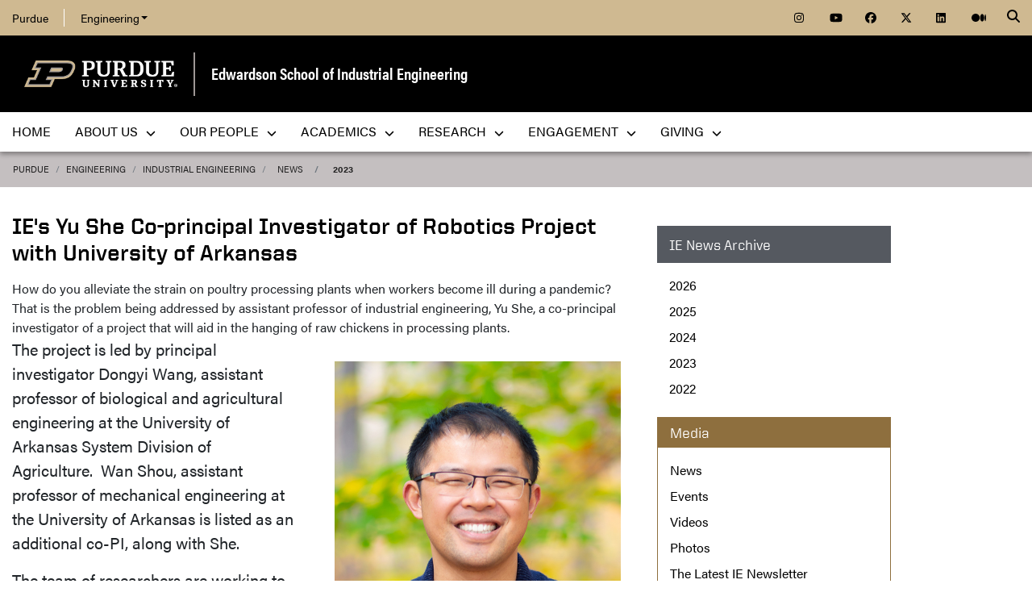

--- FILE ---
content_type: text/html; charset=utf-8
request_url: https://engineering.purdue.edu/IE/news/2023/she-u-of-a
body_size: 10933
content:


  


          
<!DOCTYPE html>
<html lang="en" class="school-site purdue-event-document">
  <head>
    
    
    <!-- Google Tag Manager --> 
    <script>(function(w,d,s,l,i){w[l]=w[l]||[];w[l].push({'gtm.start':
    new Date().getTime(),event:'gtm.js'});var f=d.getElementsByTagName(s)[0], j=d.createElement(s),dl=l!='dataLayer'?'&l='+l:'';j.async=true;j.src= 'https://www.googletagmanager.com/gtm.js?id='+i+dl;f.parentNode.insertBefore(j,f); })(window,document,'script','dataLayer','GTM-KHK4L3F');</script>
    <!-- End Google Tag Manager -->
  
    <title>IE's Yu She Co-principal Investigator of Robotics Project with University of Arkansas - Edwardson School of Industrial Engineering - Purdue University</title>
    
    <meta name="description" content="How do you alleviate the strain on poultry processing plants when workers become ill during a pandemic? That is the problem being addressed by assistant professor of industrial engineering, Yu She, a co-principal investigator of a project that will aid in the hanging of raw chickens in processing plants.  ">
    <meta http-equiv="content-type" content="text/html; charset=utf-8">
    <meta http-equiv="X-UA-Compatible" content="IE=edge">
    <meta name="viewport" content="width=device-width, initial-scale=1">
    <meta name="verify-v1" content="JKVaFImaWT7i1dmxBtK2TCQIgB1qq6hCD7EzwbzCCys">  
    
    
    <meta name="debug:tagsource" content="/IE/news/2023/she-u-of-a" />
<meta name="twitter:card" content="summary_large_image" />
<meta name="twitter:site" content="@PurdueEngineers" />
<meta property="twitter:title" content="IE's Yu She Co-principal Investigator of Robotics Project with University of Arkansas"/>
<meta property="twitter:image" content="https://engineering.purdue.edu/IE/news/2023/she-u-of-a/she-web.jpg"/>
<meta property="twitter:description" content="How do you alleviate the strain on poultry processing plants when workers become ill during a pandemic? That is the problem being addressed by assistant professor of industrial engineering, Yu She, a co-principal investigator of a project that will aid in the hanging of raw chickens in processing plants.  "/>

<meta name="fb:app_id" content="607714557264941" />
<meta property="og:site_name" content="Edwardson School of Industrial Engineering - Purdue University"/>
<meta property="og:title" content="IE's Yu She Co-principal Investigator of Robotics Project with University of Arkansas"/>
<meta property="og:image" content="https://engineering.purdue.edu/IE/news/2023/she-u-of-a/she-web.jpg"/>
<meta property="og:type" content="article"/>
<meta property="og:url" content=""/>
<meta property="og:description" content="How do you alleviate the strain on poultry processing plants when workers become ill during a pandemic? That is the problem being addressed by assistant professor of industrial engineering, Yu She, a co-principal investigator of a project that will aid in the hanging of raw chickens in processing plants.  "/>
    
        
    <link href="https://www.purdue.edu/purdue/images/favicon.ico" rel="shortcut icon">
    <link href="https://www.purdue.edu/purdue/images/icon-iphone.png" rel="apple-touch-icon" sizes="76x76">
    <link href="https://www.purdue.edu/purdue/images/icon-ipad.png" rel="apple-touch-icon" sizes="76x76">
    <link href="https://www.purdue.edu/purdue/images/icon-iphone-retina.png" rel="apple-touch-icon" sizes="120x120">
    <link href="https://www.purdue.edu/purdue/images/icon-ipad-retina.png" rel="apple-touch-icon" sizes="152x152">
    
          <link rel="stylesheet" href="https://maxcdn.bootstrapcdn.com/bootstrap/4.0.0/css/bootstrap.css" crossorigin="anonymous">
    
    <!-- Acumin and Farnham -->
    <!-- link rel="stylesheet" href="https://use.typekit.net/ghc8hdz.css" -->
    <!-- Additional fonts -->
    <!-- link rel="stylesheet" href="https://www.purdue.edu/purdue/fonts/united-sans/united-sans.css" -->
    <link rel="stylesheet" type="text/css" href="https://www.purdue.edu/purdue/fonts/champion-all.css">
    <link href="https://fonts.googleapis.com/css?family=Archivo+Narrow:400,700|Archivo+Black&display=swap" rel="stylesheet">
    <!-- Fonts specified by Purdue as of May, 2021 -->
    <link rel="stylesheet" id="brandfonts-css" href="https://use.typekit.net/hrz3oev.css?ver=5.7" type="text/css" media="all">
    <link rel="stylesheet" id="unitedsans-css" href="https://marcom.purdue.edu/app/mu-plugins/boilerup-wp/unitedsans.css?ver=5.7" type="text/css" media="all">
    <link rel="stylesheet" id="sourceserif-css" href="https://fonts.googleapis.com/css2?family=Source+Serif+Pro%3Awght%40400%3B600%3B700&amp;display=swap&amp;ver=5.7" type="text/css" media="all">
        
    
  <link rel="stylesheet" type="text/css" href="/Wraps/ECO/wrap8/required/css_all.css" />
  <link rel="stylesheet" type="text/css" href="https://engineering.purdue.edu/IE/local.css" />
  <link rel="stylesheet" type="text/css" href="https://engineering.purdue.edu/IE/news/local.css" />
  <link rel="stylesheet" type="text/css" href="https://engineering.purdue.edu/IE/news/2023/local.css" />

          <style type="text/css">.event-details { 
display: none;
}</style>
        
        
    <script src="https://code.jquery.com/jquery-3.3.1.js" integrity="sha256-2Kok7MbOyxpgUVvAk/HJ2jigOSYS2auK4Pfzbm7uH60=" crossorigin="anonymous"></script>
    
    <!-- To use the latest version, Purdue Engineering has paid in order to have more than 10,000 page views per month. -->
    <script src="https://kit.fontawesome.com/f660349cfc.js" crossorigin="anonymous"></script>
  
    <!-- Google Analytics -->
    <script>
    
      (function(i,s,o,g,r,a,m){i['GoogleAnalyticsObject']=r;i[r]=i[r]||function(){
      (i[r].q=i[r].q||[]).push(arguments)},i[r].l=1*new Date();a=s.createElement(o),
      m=s.getElementsByTagName(o)[0];a.async=1;a.src=g;m.parentNode.insertBefore(a,m)
      })(window,document,'script','//www.google-analytics.com/analytics.js','ga');
      
      // Record page hits to the Engineering analytics account
      ga('create', 'UA-18597052-1', 'auto');
      ga('require', 'linkid', {
        'cookieName': '_ela',
        'duration': 45,
        'levels': 5
      });
      ga('require', 'displayfeatures');
      ga('send', 'pageview');
      
      // Create a tracker to record page hits to the main Purdue analytics account
      // Commented out when we added Google Tag Manager so as to avoid duplicate pageview records.
      // ga('create', 'UA-2785081-1', 'auto', 'purdueTracker');
      // ga('purdueTracker.require', 'displayfeatures');
      // ga('purdueTracker.send', 'pageview');
      
      
      
    </script>
      
    <script>
      (function() {
        var cx = '005546694815405427626:vjkiafdey9e'; // Insert your own Custom Search engine ID here
        var gcse = document.createElement('script'); gcse.type = 'text/javascript'; gcse.async = true;
        gcse.src = 'https://cse.google.com/cse.js?cx=' + cx;
        var s = document.getElementsByTagName('script')[0]; s.parentNode.insertBefore(gcse, s);
      })();
    </script>
  
    <link rel="alternate" type="application/rss+xml" title="RSS" href="https://engineering.purdue.edu/IE/PurdueIE.rss" />

<script language="JavaScript" type="text/javascript" src="/IE/Javascript/calendar.js"></script>
  
    

  </head>
  <body>
    
    
    <!-- Google Tag Manager (noscript) -->
    <noscript><iframe src="https://www.googletagmanager.com/ns.html?id=GTM-KHK4L3F" height="0" width="0" style="display:none;visibility:hidden"></iframe></noscript>
    <!-- End Google Tag Manager (noscript) -->
    
    <div id="page-container" class="container-fluid">
  
      <header class="header">
          
        <h1 class="sr-only">IE's Yu She Co-principal Investigator of Robotics Project with University of Arkansas - Edwardson School of Industrial Engineering - Purdue University</h1>
        
        <a id="nav-skipto" class="sr-only" tabindex="0" href="#main">Skip to main content</a>
      
        <div id="top-bar-container" class="header container-fluid">

  <section class="header__goldBar container">
  
    <div class="header__goldBar--inner">
    
      <button aria-haspopup="true" class="header__goldBar--moButton" aria-expanded="false" aria-label="quick links">
        <i class="fas fa-bars" aria-hidden="true"></i>&nbsp;
        Quick Links
      </button>
      
      <section class="header__goldBar--menus">
      
        <nav id="top-main-menus" class="header__goldBar__quickLinks">
          <ul id="main-nav-menu" class="nav-menu">

            <li class="engr-purdue">
              <a href="//www.purdue.edu">Purdue</a>
            </li>
            
            
<li class="engr-college dropdown">
  <a id="engineering-menu-toggle" class="navbar-toggle" data-target=".dropdown-menu" data-toggle="collapse" href="#" onclick="$('.header__goldBar--menus').css({height:'auto'});">Engineering <b class="caret"></b></a> 
  <ul class="navbar-collapse dropdown-menu collapse">
    <li class="dropdown-item"><a href="https://engineering.purdue.edu/Engr">College of Engineering</a></li><li class="dropdown-item"><a href="https://engineering.purdue.edu/Engr/InfoFor">Information For...</a></li>
<li class="dropdown-item"><b><a href="/Engr/Academics/Schools">Academic Units</a></b></li>
<li class="dropdown-item"><a href="/AAE">Aeronautics and Astronautics</a></li>
<li class="dropdown-item"><a href="/ABE">Agricultural and Biological Engineering</a></li>
<li class="dropdown-item"><a href="/BME">Biomedical Engineering</a></li>
<li class="dropdown-item"><a href="/ChE">Chemical Engineering</a></li>
<li class="dropdown-item"><a href="/CCE">Civil and Construction Engineering</a></li>
<li class="dropdown-item"><a href="https://www.cs.purdue.edu/">Computer Science</a></li>
<li class="dropdown-item"><a href="/ECE">Electrical and Computer Engineering</a></li>
<li class="dropdown-item"><a href="/ENE">Engineering Education</a></li>
<li class="dropdown-item"><a href="/IE">Industrial Engineering</a></li>
<li class="dropdown-item"><a href="/MSE">Materials Engineering</a></li>
<li class="dropdown-item"><a href="/ME">Mechanical Engineering</a></li>
<li class="dropdown-item"><a href="/NE">Nuclear Engineering</a></li>
<li class="dropdown-item"><a href="/SEE">Sustainability Engineering and Environmental Engineering</a></li>
<li class="dropdown-item no-link"><b>Programs</b></li>
<li class="dropdown-item"><a href="/Honors">College of Engineering Honors Program</a></li>
<li class="dropdown-item"><a href="https://engineering.purdue.edu/Engr/Academics/Undergraduate/first-year-engineering">First-Year Engineering Program</a></li>
<li class="dropdown-item"><a href="https://www.purdue.edu/futureengineers/">Office of Future Engineers</a></li>
<li class="dropdown-item"><a href="/EPICS">EPICS</a></li>
<li class="dropdown-item"><a href="/GEP">Global Engineering Programs and Partnerships</a></li>
<li class="dropdown-item"><a href="https://insgc.spacegrant.org/">Indiana Space Grant Consortium</a></li>
<li class="dropdown-item"><a href="https://opp.purdue.edu/">Professional Practice (Co-Op) Program</a></li>
<li class="dropdown-item"><a href="/WiE">Women in Engineering Program</a></li>
<li class="dropdown-item"><a href="/Innovation">Innovation and Leadership Studies</a></li>
<li class="dropdown-item"><a href="/VIP">Vertically Integrated Projects</a></li>
<li class="dropdown-item"><a href="/semiconductors">Semiconductors @ Purdue</a></li>
<li class="dropdown-item"><a href="/NobleReach">Innovation for Public Service Certificate Program</a></li>
<li class="dropdown-item"><a href="/Engr/Academics/Deans-Leadership-Scholars">Dean's Leadership Scholars</a></li>
<li class="dropdown-item"><a href="/Engr/Academics/Graduate/Postdocs">Engineering Postdoctoral Scholars</a></li>
<li class="dropdown-item"><a href="/MSPE">Motorsports Engineering</a></li>
  </ul>
</li>

            
            <li class="spacer">
              &nbsp;
            </li>
            
            <li class="icon social">
              <a title="Instagram"
                 href="https://www.instagram.com/purdue.ie/">
                <span class="fab fa-instagram"></span>
              </a>
            </li>
            
            <li class="icon social">
              <a title="YouTube"
                 href="https://www.youtube.com/channel/UCi-UOGSIPa6ZTxkR2b0BZVQ">
                <span class="fab fa-youtube"></span>
              </a>
            </li>
            
            <li class="icon social">
              <a title="Facebook"
                 href="https://www.facebook.com/purdueie">
                <span class="fab fa-facebook"></span>
              </a>
            </li>
            
            <li class="icon social">
              <a title="Twitter"
                 href="https://twitter.com/purdue_ie">
                <span class="fab fa-x-twitter"></span>
              </a>
            </li>
            
            <li class="icon social">
              <a title="LinkedIn"
                 href="https://www.linkedin.com/company/purdueie">
                <span class="fab fa-linkedin"></span>
              </a>
            </li>
            
            <li class="icon social">
              <a title="Medium"
                 href="https://medium.com/purdue-engineering">
                <span class="fab fa-medium"></span>
              </a>
            </li>

            
            
          </ul>
        </nav>  <!-- END #main-menus -->
        
      </section>  <!-- END .header__goldBar-menus -->
      
      <!-- Search Icon with label -->
      <button class="header__goldBar__search" aria-haspopup="true" aria-expanded="false" aria-label="Search"><i class="fas fa-search" aria-hidden="true"></i></button>
      <span class="sr-only">Search</span>
      <section id="searchDropdown" class="header__goldBar__search--dropdown">
        <div class="header__goldBar__search--container">
          <div class="form-group">
            <script>
              (function() {
                var cx = '005546694815405427626:vjkiafdey9e'; // Your Custom Search Engine ID
                var gcse = document.createElement('script');
                gcse.type = 'text/javascript';
                gcse.async = true;
                gcse.src = 'https://cse.google.com/cse.js?cx=' + cx;
                var s = document.getElementsByTagName('script')[0];
                s.parentNode.insertBefore(gcse, s);
              })();
            </script>
            <gcse:searchbox-only resultsurl="https://engineering.purdue.edu/search" newwindow="false" queryparametername="q" enablehistory="true" enableautocomplete="true" as_sitesearch="engineering.purdue.edu" enableorderby="true">
              Loading
            </gcse:searchbox-only>
          </div>
        </div>
      </section>
  
    </div>  <!-- END .header__goldBar-inner -->
    
  </section>  <!-- END .header__goldBar container -->
  
</div>  <!-- END #top-bar-container -->
        
        <!-- page_site_header -->
<div id="site-header-container" class="container-fluid">
 
  <div id="site-header" class="">
    <div class="row">
      <div class="header-content col-xs-12">
        <div id="purdue-logo">
          <a title="Purdue University homepage"
             href="http://www.purdue.edu">
            <img src="/Wraps/ECO/wrap8/themes/default/common/logo.png"
                 alt="Purdue University" />
          </a>
        </div>
        <div id="entity-title">
          <a href="https://engineering.purdue.edu/IE">Edwardson School of Industrial Engineering</a>
          
        </div>
      </div>
    </div>
  </div>  <!-- END #site-header -->
  
</div>  <!-- END #site-header-container -->
      
        <nav class="header__mainNav container">

  <button id="mainNavMo" aria-haspopup="true" aria-expanded="false">
    <i class="fas fa-bars" aria-hidden="true"></i>
    Menu
  </button>
  
  <section id="main-menus" class="header__mainNav--main">
    <ul role="menubar" aria-label="Main Navigation">
      
      
  <li role="none"
      class="nav-item custom-collapse engr-school">
    <a role="menuitem"
       href="https://engineering.purdue.edu/IE">Home</a>
  </li>

  
    <li role="none" class="megamenu ie-about not-megamenu">
      <a role="menuitem" aria-haspopup="true" aria-expanded="false" class="dropdown-button" href="https://engineering.purdue.edu/IE/aboutus">About Us <span aria-hidden="true"><i class="fas fa-chevron-down"></i></span></a>
      
      <ul role="menu"
          class="header__mainNav--dropdownOuter sub-nav hide">
        <li role="none" style="display: block; width: 100%;"> 
          <div class="row">
            
              <div class="col-sm-6">
                <div class="row">
                  
                    <ul class="file-column">
                      

                      <li role="none" class="sub-nav-group">
                        <h3>
                          About Us
                        </h3>
                        <ul>
                          <li role="none">
                            <a href="/IE/aboutus/welcome">Welcome to Purdue Industrial Engineering</a>
                          </li>
                          <li role="none">
                            <a href="/IE/aboutus/media/why">Why I chose Purdue Industrial Engineering</a>
                          </li>
                          <li role="none">
                            <a href="/IE/aboutus/facilities/index_html">Facilities</a>
                          </li>
                          <li role="none">
                            <a href="/IE/aboutus/beautifygrissom/beautifygrissom">Beautify Grissom</a>
                          </li>
                          <li role="none">
                            <a href="/IE/aboutus/history">History</a>
                          </li>
                          <li role="none">
                            <a href="/IE/aboutus/contactus">Contact Us</a>
                          </li>
                        </ul>
                      </li>
                    </ul>

                    
                  
                </div>
              </div>
            
            
              <div class="col-sm-6">
                <div class="row">
                  
                    <ul class="file-column">
                      

                      <li role="none" class="sub-nav-group">
                        <h3>
                          Media
                        </h3>
                        <ul>
                          <li role="none">
                            <a href="/IE/news">News</a>
                          </li>
                          <li role="none">
                            <a href="/IE/events">Events</a>
                          </li>
                          <li role="none">
                            <a href="/IE/aboutus/media/videos">Videos</a>
                          </li>
                          <li role="none">
                            <a href="/IE/PhotoGalleries">Photos</a>
                          </li>
                          <li role="none">
                            <a href="/IE/fall25">Fall 2025 Newsletter</a>
                          </li>
                          <li role="none">
                            <!--<a href="/IE/newsletters">All IE WEBletters</a>-->
                          </li>
                          <li role="none">
                            <!--<a href="/IE/iemagazine">ReThink IE Magazine</a>-->
                          </li>
                        </ul>
                      </li>
                    </ul>

                    
                  
                </div>
              </div>
            
          </div>
        </li>
      </ul>
    </li>
  
  
    <li role="none"
        class="megamenu ie-our-people not-megamenu">
      <a role="menuitem" aria-haspopup="true" aria-expanded="false" class="dropdown-button" href="https://engineering.purdue.edu/IE/People">Our People <span aria-hidden="true"><i class="fas fa-chevron-down"></i></span></a>
      
      <ul role="menu"
          class="header__mainNav--dropdownOuter sub-nav hide">
        <li role="none" style="display: block; width: 100%;"> 
          <div class="row">
            
              <div class="col-sm-12">
                <div class="row">
                  
                    <ul class="file-column">
                      

                      <li role="none" class="sub-nav-group">
                        <h3>
                          <a href="/IE/People">Our People</a>
                        </h3>
                        <ul>
                          <li role="none">
                            <a href="/IE/people/Admin">Administration</a>
                          </li>
                          <li role="none">
                            <a href="/IE/people/Faculty">Faculty</a>
                          </li>
                          <li role="none">
                            <a href="/IE/people/Staff">Staff</a>
                          </li>
                          <li role="none">
                            <a href="/IE/people/Grad">Graduate Students</a>
                          </li>
                          <li role="none">
                            <a href="/IE/people/Areas">Faculty by Area</a>
                          </li>
                          <li role="none">
                            <a href="/IE/people/EmeritusFaculty">Emeritus Faculty</a>
                          </li>
                          <li role="none">
                            <a href="/IE/people/AlumniAwards">Alumni Awardees</a>
                          </li>
                          <li role="none">
                            <a href="/IE/people/faculty-staff-awards">Faculty & Staff Awards</a>
                          </li>
                          <li role="none">
                            <a href="/IE/people/nae">NAE Members</a>
                          </li>
                        </ul>
                      </li>
                    </ul>

                    
                  
                </div>
              </div>
            
          </div>
        </li>
      </ul>
    </li>
  
  
    <li role="none"
        class="megamenu ie-academics not-megamenu">
      <a role="menuitem" aria-haspopup="true" aria-expanded="false" class="dropdown-button" href="https://engineering.purdue.edu/IE/academics">Academics <span aria-hidden="true"><i class="fas fa-chevron-down"></i></span></a>
      
      <ul role="menu"
          class="header__mainNav--dropdownOuter sub-nav hide">
        <li role="none" style="display: block; width: 100%;"> 
          <div class="row">
            
              <div class="col-sm-6">
                <div class="row">
                  
                    <ul class="file-column">
                      

                      <li role="none" class="sub-nav-group">
                        <h3>
                          <a href="/IE/academics/undergraduate">Academics - Undergraduate</a>
                        </h3>
                        <ul>
                          <li role="none">
                            <a href="/IE/explore">Explore IE Pathways</a>
                          </li>
                          <li role="none">
                            <a href="/IE/academics/undergraduate#current_students">Current Students</a>
                          </li>
                          <li role="none">
                            <a href="/IE/academics/undergraduate#prospective_students">Prospective Students</a>
                          </li>
                          <li role="none">
                            <a href="https://catalog.purdue.edu/preview_program.php?catoid=15&poid=22923&hl=">IE Courses</a>
                          </li>
                          <li role="none">
                            <a href="https://www.business.purdue.edu/undergraduate/academics/integrated-business-and-engineering.php">New IBE+IE Dual Degree</a>
                          </li>
                        </ul>
                      </li>
                    </ul>

                    
                  
                  
                    <ul class="file-column">
                      

                      <li role="none" class="sub-nav-group">
                        <h3>
                          Helpful Links
                        </h3>
                        <ul>
                          <li role="none">
                            <a href="/IE/academics/undergraduate/ProfPractice">Co-ops & Internships</a>
                          </li>
                          <li role="none">
                            <a href="/IE/academics/studentorgs/">Student Organizations</a>
                          </li>
                          <li role="none">
                            <a href="https://iepurdue.com/">Purdue IE Blog</a>
                          </li>
                          <li role="none">
                            <a href="/IE/PhotoGalleries">Photos</a>
                          </li>
                          <li role="none">
                            <a href="/IE/fall25">Fall 2025 Newsletter</a>
                          </li>
                          <li role="none">
                            <!--<a href="/IE/newsletters">All IE WEBletters</a>-->
                          </li>
                          <li role="none">
                            <!--<a href="/IE/iemagazine">ReThink IE Magazine</a>-->
                          </li>
                        </ul>
                      </li>
                    </ul>

                    
                  
                </div>
              </div>
            
            
              <div class="col-sm-6">
                <div class="row">
                  
                    <ul class="file-column">
                      

                      <li role="none" class="sub-nav-group">
                        <h3>
                          <a href="/IE/academics/graduate">Academics - Graduate</a>
                        </h3>
                        <ul>
                          <li role="none">
                            <a href="/IE/academics/graduate/current">Current Students</a>
                          </li>
                          <li role="none">
                            <a href="/IE/academics/graduate/degree_programs">Prospective Students</a>
                          </li>
                          <li role="none">
                            <a href="/IE/academics/courses">IE Courses</a>
                          </li>
                        </ul>
                      </li>
                    </ul>

                    
                  
                  
                    <ul class="file-column">
                      

                      <li role="none" class="sub-nav-group">
                        <h3>
                          What is Industrial Engineering
                        </h3>
                        <ul>
                          <li role="none">
                            <a href="/IE/academics/undergraduate/what-is-ie">What is IE?</a>
                          </li>
                          <li role="none">
                            <!--<a href="/IE/iemagazine">ReThink IE Magazine</a>-->
                          </li>
                        </ul>
                      </li>
                    </ul>

                    
                  
                  
                    <ul class="file-column">
                      

                      <li role="none" class="sub-nav-group">
                        <h3>
                          <a href="https://www.purdue.edu/collaboratory/">Purdue Systems Collaboratory</a>
                        </h3>
                        <ul>
                          <li role="none">
                            <a href="https://www.purdue.edu/collaboratory/programs/undergraduate-certificate/index.html">Undergraduate Systems Certificate</a>
                          </li>
                          <li role="none">
                            <a href="https://www.purdue.edu/collaboratory/programs/graduate-certificate/index.html">Graduate Systems Certificate </a>
                          </li>
                        </ul>
                      </li>
                    </ul>

                    
                  
                </div>
              </div>
            
            
              <div class="col-sm-6">
                <div class="row">
                </div>
              </div>
            
            
              <div class="col-sm-6">
                <div class="row">
                </div>
              </div>
            
            
              <div class="&lt;a href=&quot;https://www.purdue.edu/collaboratory/&quot;&gt;Purdue Systems Collaboratory&lt;/a&gt;">
                <div class="row">
                  
                    

                    <div class="col-sm-12">
                      <ul class="folder-column">
                      </ul>
                    </div>
                  
                </div>
              </div>
            
          </div>
        </li>
      </ul>
    </li>
  
  
    <li role="none"
        class="megamenu ie-research not-megamenu">
      <a role="menuitem" aria-haspopup="true" aria-expanded="false" class="dropdown-button" href="https://engineering.purdue.edu/IE/Research">Research <span aria-hidden="true"><i class="fas fa-chevron-down"></i></span></a>
      
      <ul role="menu"
          class="header__mainNav--dropdownOuter sub-nav hide">
        <li role="none" style="display: block; width: 100%;"> 
          <div class="row">
            
              <div class="col-sm-12">
                <div class="row">
                  
                    <ul class="file-column">
                      

                      <li role="none" class="sub-nav-group">
                        <h3>
                          Research
                        </h3>
                        <ul>
                          <li role="none">
                            <a href="/IE/Research/">Research Areas</a>
                          </li>
                          <li role="none">
                            <a href="/IE/research/labs">Labs & Centers</a>
                          </li>
                          <li role="none">
                            <a href="/IE/research/safety">Safety</a>
                          </li>
                        </ul>
                      </li>
                    </ul>

                    
                  
                </div>
              </div>
            
            
              <div class="col-sm-12">
                <div class="row">
                  
                    <ul class="file-column">
                      

                      <li role="none" class="sub-nav-group">
                        <h3>
                          Gateway
                        </h3>
                        <ul>
                          <li role="none">
                            <a href='/IE/research/gateway'>Gateway Facility Overview</a>
                          </li>
                          <li role="none">
                            <a href='/IE/research/gateway/cubitt'>Cubitt Human Integration and Simulation Lab</a>
                          </li>
                          <li role="none">
                            <a href='/IE/research/gateway/omniverse'>NVIDIA Omniverse - Build at Scale Digital Twin</a>
                          </li>
                        </ul>
                      </li>
                    </ul>

                    
                  
                </div>
              </div>
            
          </div>
        </li>
      </ul>
    </li>
  
  
    <li role="none"
        class="megamenu ie-Get Involved not-megamenu">
      <a role="menuitem" aria-haspopup="true" aria-expanded="false" class="dropdown-button" href="https://engineering.purdue.edu/IE/Engagement">Engagement <span aria-hidden="true"><i class="fas fa-chevron-down"></i></span></a>
      
      <ul role="menu"
          class="header__mainNav--dropdownOuter sub-nav hide">
        <li role="none" style="display: block; width: 100%;"> 
          <div class="row">
            
              <div class="col-sm-12">
                <div class="row">
                  
                    <ul class="file-column">
                      

                      <li role="none" class="sub-nav-group">
                        <h3>
                          <a href="/IE/Engagement">Engagement</a>
                        </h3>
                        <ul>
                          <li role="none">
                            <a href="/IE/corporatepartners/seniorcapstoneprogram">Senior Capstone Projects</a>
                          </li>
                          <li role="none">
                            <a href="/IE/corporatepartners/PMPproject-sponsorship">Professional Masters Sponsorship and Projects</a>
                          </li>
                          <li role="none">
                            <a href="/IE/engagement/index_html">Volunteer</a>
                          </li>
                          <li role="none">
                            <a href="/IE/people/AdvisoryCouncil">Industrial Engineering Advisory Council</a>
                          </li>
                          <li role="none">
                            <a href="/IE/engagement/dev-alumni-relations">IE Office of Development & Alumni Relations</a>
                          </li>
                          <li role="none">
                            <a href="/IE/foryou/alums/alums-update">Tell Us About Yourself</a>
                          </li>
                        </ul>
                      </li>
                    </ul>

                    
                  
                </div>
              </div>
            
          </div>
        </li>
      </ul>
    </li>
  
  
    <li role="none" class="megamenu ie-giving not-megamenu">
      <a role="menuitem" aria-haspopup="true" aria-expanded="false" class="dropdown-button" href="https://engineering.purdue.edu/IE/Giving">Giving <span aria-hidden="true"><i class="fas fa-chevron-down"></i></span></a>
      
      <ul role="menu"
          class="header__mainNav--dropdownOuter sub-nav hide">
        <li role="none" style="display: block; width: 100%;"> 
          <div class="row">
            
              <div class="col-sm-12">
                <div class="row">
                  
                    <ul class="file-column">
                      

                      <li role="none" class="sub-nav-group">
                        <h3>
                          <a href="/IE/Giving">Giving</a>
                        </h3>
                        <ul>
                          <li role="none">
                            <a href="/IE/giving">Your Impact on Purdue IE</a>
                          </li>
                          <li role="none">
                            <a href="/IE/giving/funding-priorities">Funding Priorities</a>
                          </li>
                          <li role="none">
                            <a href="/IE/giving/types-of-giving">Types of Giving</a>
                          </li>
                          <li role="none">
                            <a href="https://giving.purdue.edu/IEWebsiteLink/?appealcode=13031">Make a Gift</a>
                          </li>
                          <li role="none">
                            <a href="/IE/engagement/dev-alumni-relations">IE Office of Development</a>
                          </li>
                        </ul>
                      </li>
                    </ul>

                    
                  
                </div>
              </div>
            
          </div>
        </li>
      </ul>
    </li>
  
  
    <li role="none" class="megamenu ie-menu-local">
      
      
      
    </li>
  

      
      
                         
    </ul>
  </section>
  
</nav>

      </header>
      
      <div id="skip-link-target"></div>
      
      <main id="main" role="main">
      
        <div class="breadcrumb row">
  
  <div id="breadcrumbs" class="col d-flex">
  
    
<nav aria-label="breadcrumbs">
  <ol class="breadcrumb  uppercase">
    <li class="breadcrumb-item"><a href="http://www.purdue.edu/">Purdue</a></li> <li class="breadcrumb-item"><a href="/Engr">Engineering</a></li> <li class="breadcrumb-item"><a href="/IE">Industrial Engineering</a></li> <li class="breadcrumb-item"><a href="/IE/news">news</a></li> <li class="breadcrumb-item active"><a href="/IE/news/2023">2023</a></strong></li>
  </ol>
</nav>
    
    
    
  </div>
  
</div>
        
                  <div id="maincontent" class="row">
        
                    
                      <div class="content col-md-9">
                  
                                                                    
                  


  
  
  
  
  
  
  <h1>IE's Yu She Co-principal Investigator of Robotics Project with University of Arkansas</h1>
  
<div class="event-content">


<div class="event-intro">How do you alleviate the strain on poultry processing plants when workers become ill during a pandemic? That is the problem being addressed by assistant professor of industrial engineering, Yu She, a co-principal investigator of a project that will aid in the hanging of raw chickens in processing plants.  </div>
<div class="event-body"><div class="image cc-image col-6 right">
	<img alt="Photo of Professor Wenzhuo Wu" aria-labelled-by="caption-1" src="/IE/news/2023/she-u-of-a/Yu She-Copy.jpg" style="width: 100%; height: 100%;" />
	<div class="col caption cc-caption" id="caption-1">
		Yu She is a co-principal investigator in a robotics project for the poultry industry that is led by faculty at the University of Arkansas.&nbsp;</div>
</div>
<p>
	The project is led by principal investigator Dongyi Wang, assistant professor of biological and agricultural engineering at the University of Arkansas System Division of Agriculture.&nbsp; Wan Shou, assistant professor of mechanical engineering at the University of Arkansas is listed as an additional co-PI, along with She.</p>
<p>
	The team of researchers are working to design a system that will use a 3D imaging system that will guide robotic arms to grasp raw chicken that have gone through the slaughtering and evisceration process, and hang them on the conveyor line for deboning, wing-cutting and packing.</p>
<p>
	Professor She is working to develop control and planning algorithms for a dual arm system that will grasp and hang the chicken, while Shou will design tactile sensors and robotic hands that will ensure that the robot can adjust the grip without damaging the quality of the meat.</p>
<p>
	The project is funded jointly by a $1 million grant from the National Science Foundation and the USDA&rsquo;s National Institute of Food and Agriculture.</p>
<p>
	&nbsp;</p>
<p>
	<strong>About University of Arkansas System Division of Agriculture:</strong></p>
<p>
	The University of Arkansas System Division of Agriculture&rsquo;s mission is to strengthen agriculture, communities, and families by connecting trusted research to the adoption of best practices. Through the Agricultural Experiment Station and the Cooperative Extension Service, the Division of Agriculture conducts research and extension work within the nation&rsquo;s historic land grant education system.</p>
<p>
	<strong>Related Link:</strong></p>
<p>
	Original Story from U of A:&nbsp;<a href="https://aaes.uada.edu/news/wang-robotics-grant/">https://aaes.uada.edu/news/wang-robotics-grant/</a></p></div>


</div>
        

  
                      
            
            

          </div>  <!-- END #maincontent.content -->

                      <div class="sidebar col-md-3">
              <nav>
                
                                    
                  <div class="sidebar-content sidebar-right">
                  
                                        
                    

 <!-- <tal:newsletter tal:condition="exists:latest_newsletter"
                  tal:on-error="nothing">
    <div class="heading">Newsletter</div>
    <ul>
      <li>
        <a tal:attributes="href latest_newsletter/absolute_url"
               tal:define="issue_title latest_newsletter/title_or_id;
                           link_text python: issue_title.split('|')[-1].replace('&nbsp',' ').replace(';;',' ').strip();"
               tal:content="structure link_text">Newsletter Title</a>
      </li>
    </ul>
  </tal:newsletter>-->
  
  

  <div class="heading">IE News Archive</div>
  <ul>
    <li>
      <a href="https://engineering.purdue.edu/IE/news/2026"
         title="2026 News Archive">2026</a>
    </li>
    <li>
      <a href="https://engineering.purdue.edu/IE/news/2025"
         title="2025 News Archive">2025</a>
    </li>
    <li>
      <a href="https://engineering.purdue.edu/IE/news/2024"
         title="2024 News Archive">2024</a>
    </li>
    <li>
      <a href="https://engineering.purdue.edu/IE/news/2023"
         title="2023 News Archive">2023</a>
    </li>
    <li>
      <a href="https://engineering.purdue.edu/IE/news/2022"
         title="2022 News Archive">2022</a>
    </li>
  </ul>

 
  <!--<div class="heading">Upcoming Events</div>
  
  <tal:news tal:content="structure python: root.Wraps.Widgets3.AudienceNews.widget(
                                     here=here.IE.events,
                                     sources=[here.IE.events],
                                     omit_sources=[],
                                     event_types=['Event/Function'],
                                     statuses=['published'],
                                     num_to_show=5,
                                     widget_id='future-events-sidebar',
                                     sort_by='event_date',
                                     future=1,
                                     past=0,
                                     reverse=0,
                                     show_thumbs=0,
                                     thumb_size=250,
                                     heading='',
                                     empty_text='No upcoming events',
                                     simple_links=1,
                                     title_size='medium',
                                     show_dates=1,
                                     date_position='above',
                                     summary_script='',
                                     show_types=0,
                                     show_intros=0,
                                     add_intro_breaks=0,
                                     link_extra='',
                                     more_link='',
                                     show_batching=0,
                                     show_batch_info=0,
                                     batch_next_text='',
                                     past_url='%s/events' % container.pyBaseURL(),
                                     past_text='More events...'
                                   )" />-->
  


                    
                  </div>  <!-- END .sidebar-content.sidebar-right -->
                  
                                  
                              
                                  
                  <ul class="sidebar-content sidebar-left">
                  
                                          <li class="mt-0">
                        <div class="heading">
                          Media
                        </div>
                      </li>
                                        
                    <li><a href="/IE/news/">News</a></li>
<li><a href="/IE/events/">Events</a></li>
<li><a href="/IE/aboutus/media/videos">Videos</a></li>
<li><a href="/IE/PhotoGalleries">Photos</a></li>
<li><a href="https://engineering.purdue.edu/IE/fall25">The Latest IE Newsletter</a></li>


<!--
<li><a tal:attributes="href string:${container/pyBaseURL}/academics/seminars">Seminars</a></li>
<li><a tal:attributes="href string:${container/pyBaseURL}/newsletters;">All <em>IE WEBLetters</em></a></li>
<li><a tal:attributes="href string:${here/pyBaseURL}/iemagazine/" ><em>ReThink IE</em> Magazine</a></li>
-->
                    
                  </ul>  <!-- END .sidebar-content.sidebar-left -->
                    
                              
              </nav>
            </div>  <!-- END .sidebar -->
                    
        </div>  <!-- END .row -->

      </main>
      
      <footer>
      
        <footer id="footer-container" class="footer container-fluid">

  <div class="top clearfix">

    <div id="accordion" class="panel-group">
    
      <div class="panel-row">
      <div class="panel panel-default col">
        <div class="panel-heading">
          <h2 class="panel-title" aria-label="Discover">
            <a class="collapsed" data-parent="#accordion" data-toggle="collapse" href="#footerone">
              Discover 
              <span class="fas fa-plus right" aria-hidden="true"></span><span class="fas fa-minus right" aria-hidden="true"></span>
            </a>
          </h2>
        </div>
        <div class="panel-collapse collapse" id="footerone">
          <div class="panel-body">
            <ul>        
              <li><a href="https://engineering.purdue.edu/Engr/InfoFor/Students">Students</a></li>
              <li><a href="https://engineering.purdue.edu/online/">Online</a></li>
              <li><a href="https://engineering.purdue.edu/Engr/AboutUs/Administration/AcademicAffairs/index_html">Faculty</a></li>
              <li><a href="https://engineering.purdue.edu/Engr/InfoFor/Alums">Alumni</a></li>
              <li><a href="https://engineering.purdue.edu/Engr/InfoFor/Parents">Parents</a></li>
            </ul>
          </div>
        </div>
      </div>  <!-- END .panel-default -->
      
      <div class="panel panel-default col">
        <div class="panel-heading">
          <h2 class="panel-title">
            <a class="collapsed" data-parent="#accordion" data-toggle="collapse" href="#footertwo">
              Explore 
              <span class="fas fa-plus right" aria-hidden="true"></span><span class="fas fa-minus right" aria-hidden="true"></span>
            </a>
          </h2>
        </div>
        <div class="panel-collapse collapse" id="footertwo">
          <div class="panel-body">
            <ul>        
              <li><a href="https://www.purdue.edu/campus_map">Campus Map</a></li>         
              <li><a href="https://engineering.purdue.edu/Engr/AboutUs/FactsFigures">Facts & Figures</a></li>
              <li><a href="https://engineering.purdue.edu/Engr/Academics/Schools">Schools</a></li>
              <li><a href="https://engineering.purdue.edu/Engr/AboutUs/News">News & Events</a></li>
              <li><a href="https://engineering.purdue.edu/Engr/AboutUs/VisitUs">Visit Us</a></li>
            </ul>
          </div>
        </div>
      </div>  <!-- END .panel-default -->
      
      </div>  <!-- END .panel-row -->
      <div class="panel-row">
      
      <div class="panel panel-default col">
        <div class="panel-heading">
          <h2 class="panel-title">
            <a class="collapsed" data-parent="#accordion" data-toggle="collapse" href="#footerthree">
              Connect 
              <span class="fas fa-plus right" aria-hidden="true"></span><span class="fas fa-minus right" aria-hidden="true"></span>
            </a>
          </h2>
        </div>
        <div class="panel-collapse collapse" id="footerthree">
          <div class="panel-body">
            <ul>             
              <li><a href="https://careers.purdue.edu/">Employment</a></li>
              <li><a href="https://engineering.purdue.edu/ECN">Engineering Computer Network</a></li>
              <li><a href="https://engineering.purdue.edu/Intranet/Groups/Administration">Intranet</a></li>
              <li><a href="https://purdue.brightspace.com/">Brightspace</a></li>
              <li><a href="https://mypurdue.purdue.edu/">myPurdue</a></li>           
            </ul>
          </div>
        </div>
      </div>  <!-- END .panel-default -->
      
      <div class="panel panel-default col">
        <div class="panel-heading">
          <h2 class="panel-title">
            <a class="collapsed" data-parent="#accordion" data-toggle="collapse" href="#footerfour">
              People 
              <span class="fas fa-plus right" aria-hidden="true"></span><span class="fas fa-minus right" aria-hidden="true"></span>
            </a>
          </h2>
        </div>
        <div class="panel-collapse collapse" id="footerfour">
          <div class="panel-body">
            <ul>          
              <li><a href="https://engineering.purdue.edu/Engr/People">Engineering Directory</a></li>
              <li><a href="https://engineering.purdue.edu/Engr/AboutUs/contact_us">Contact Us</a></li>
              <li><a href="https://engineering.purdue.edu/Engr/AboutUs/social">Social Media</a></li>
              <li><a href="https://engineering.purdue.edu/Engr/InfoFor/Media">Media Contacts</a></li>
              <li><a href="https://www.purdue.edu/directory/">Purdue Directory</a></li>
            </ul>
          </div>
        </div>
      </div>  <!-- END .panel-default -->
      
      </div>  <!-- END .panel-row -->
      
    </div>  <!-- END #accordion -->
    
    <div class="panel panel-default panel-last col">
    
      <div class="panel-heading">
        <h2 class="panel-title">
          Follow
        </h2>
      </div>
      
      <div class="social">
      
        <a href="//facebook.com/PurdueEngineering" target="_blank" title="Facebook"><span class="fab fa-facebook fa-2x"></span></a> 
        
        <a href="//twitter.com/PurdueEngineers" target="_blank" title="Twitter"><span class="fab fa-x-twitter fa-2x"></span></a>
        
        <a href="//www.youtube.com/user/PurdueEngineering" target="_blank" title="YouTube"><span class="fab fa-youtube fa-2x"></span></a> 
        
        <a href="//www.instagram.com/purdueengineers" target="_blank" title="Instagram"><span class="fab fa-instagram fa-2x"></span></a> 
        
        <a href="//www.pinterest.com/lifeatpurdue" target="_blank" title="Pinterest"><span class="fab fa-pinterest fa-2x"></span></a>
                      
        <a href="//www.linkedin.com/school/purdue-engineering" target="_blank" title="LinkedIn"><span class="fab fa-linkedin-in fa-2x"></span></a> 
                      
        <a href="//medium.com/purdue-engineering" target="_blank" title="Medium"><span class="fab fa-medium fa-2x"></span></a> 
      
      </div>  <!-- END .social -->
    
      <div class="motto">
      
        <img alt=""
             src="/Wraps/ECO/wrap8/themes/default/common/CoE_V-Full-Reverse-RGB-600x536.png">
        
      </div>  <!--END .motto -->
      
    </div>  <!-- END .panel-default -->
      
  </div>  <!-- END .row -->
  
  <div class="bottom row">
  
    <div class="col">
    
      <p>Purdue University, 610 Purdue Mall, West Lafayette, IN, 47907, 765-494-4600</p>
      
      <p>
        <a href="//www.purdue.edu/purdue/disclaimer.php">&copy; 2026 Purdue University</a> | 
        <a href="//www.purdue.edu/purdue/ea_eou_statement.html">An equal access/equal opportunity university</a> | 
        <a href="//www.purdue.edu/purdue/about/integrity_statement.html">Integrity Statement</a> | 
        <a rel="noreferrer noopener" href="https://www.purdue.edu/home/free-speech/">Free Expression</a> | 
        <a href="https://collegescorecard.ed.gov/school/fields/?243780-Purdue-University-Main-Campus">DOE Degree Scorecards</a> | 
        <a href="//www.purdue.edu/securepurdue/security-programs/copyright-policies/reporting-alleged-copyright-infringement.php" target="_blank">Copyright Complaints</a> | 
        <a href="https://marcom.purdue.edu/" target="_blank">Brand Toolkit</a> | 
        <a href="//engineering.purdue.edu/ECN/">Maintained by the Engineering Computer Network</a>
      </p>
      
      <p>
        Contact the <a href="mailto:webmaster-ie@ecn.purdue.edu?subject=Accessibility%20issue">Engineering Administration Communications Office</a> for accessibility issues with this page | 
        <a href="//www.purdue.edu/disabilityresources/">Accessibility Resources</a> | 
        <a href="//www.purdue.edu/purdue/contact-us">Contact Us</a> | 
        <a title="Report a technical problem"
           href="mailto:webmaster-ie@ecn.purdue.edu?subject=Website%20problem">Email webmaster-ie@ecn.purdue.edu to report a problem</a>
      </p>
      
      <p>
        This page was last modified February 24, 2023. 
        Page rendering took 34 ms. 
        Server: zeoclient-02.
      </p>
      
    </div>
    
  </div>  <!-- END .bottom -->

</footer>  <!-- END #footer-container -->
      
      </footer>
    
    </div>  <!-- END #page-container -->
    
    <script src="https://cdnjs.cloudflare.com/ajax/libs/popper.js/1.12.9/umd/popper.min.js" integrity="sha384-ApNbgh9B+Y1QKtv3Rn7W3mgPxhU9K/ScQsAP7hUibX39j7fakFPskvXusvfa0b4Q" crossorigin="anonymous"></script>
    
          <script src="https://maxcdn.bootstrapcdn.com/bootstrap/4.1.0/js/bootstrap.js" crossorigin="anonymous"></script>
        
    <script src="/Wraps/ECO/wrap8/scripts/multi_item_bs_carousel_mod.js"></script>
  
    <script src="/Wraps/ECO/wrap8/scripts/google_custom_search.js"></script>
    
    <script src="/Wraps/ECO/wrap8/scripts/get_parameter_by_name_jquery_plugin.js"></script>
    
    <script src="/Wraps/ECO/wrap8/scripts/utmpassing.js"></script>
    
        
    <!-- Google analytics link-logging -->
    <script src="/Wraps/ECO/wrap8/scripts/google_jquery_link_tracking.js" type="text/javascript"></script>
    
    <script src="/Wraps/ECO/wrap8/scripts/purdue_main.js" type="text/javascript"></script>
    
    <!-- Twitter universal website tag code -->
    <script>
      !function(e,t,n,s,u,a){e.twq||(s=e.twq=function(){s.exe?s.exe.apply(s,arguments):s.queue.push(arguments);},s.version='1.1',s.queue=[],u=t.createElement(n),u.async=!0,u.src='//static.ads-twitter.com/uwt.js',a=t.getElementsByTagName(n)[0],a.parentNode.insertBefore(u,a))}(window,document,'script');
      // Insert Twitter Pixel ID and Standard Event data below
      twq('init','nzn6s');
      twq('track','PageView');
    </script>
    <!-- End Twitter universal website tag code -->
    
    <script type="text/javascript">
        /*<![CDATA[*/
          (function() {
            var sz = document.createElement('script'); sz.type = 'text/javascript'; sz.async = true;
            sz.src = '//us1.siteimprove.com/js/siteanalyze_66358400.js';
            var s = document.getElementsByTagName('script')[0]; s.parentNode.insertBefore(sz, s);
          })();
        /*]]>*/
    </script>
    
    
  
    
    
  </body>
</html>



  



--- FILE ---
content_type: text/css; charset=iso-8859-15
request_url: https://engineering.purdue.edu/IE/local.css
body_size: 2919
content:
.breadcrumb {
  margin-bottom: 0 !important;
}

.button {
  display: inline-block;
}

.boilergoldbg {
  background: #CFB991;
  color:black;
}
.homepage .featured-info .blackbg {  background: rgb(0, 0, 0); }
.homepage .featured-info {
  text-align: center; 
  padding: 10px 10px 0; 
  width: 100%;
}
.homepage .featured-info p, .homepage .featured-info p a { 
  margin-top: 0; 
  font-family: acumin-pro-condensed, "Franklin Gothic", sans-serif; 
  font-weight: 500; 
  font-style: italic; 
  text-transform: uppercase; 
  text-decoration: none; 
  font-size: 24px;
}
.blackbg p, .blackbg p a {
  color: #FFFFFF; 
}


.boilergoldbg p, .boilergoldbg p a {
  color:black;
}
.homepage .featured-info p a:hover { text-decoration: underline; }


/**********************************************/
/*********     STORY / NEWS ITEMS      ********/
/****** 5/19/2020 Required Master Wrap ********/
/**********************************************/


.story-box { margin-top: 30px; }
.story-box a { color: #000; }
.story-box a:hover { text-decoration: none !important; }
.story { background-color: #C4BFC0; display: block; height: 100%; padding: 0; text-decoration: none; }
.story:hover { background-color: #EBD99F; }
.story .title { font-size: 1.1rem; margin: 15px; }
.story .intro { font-size: 1.0rem; margin-left: 10%; margin-right: 10%; }
.story img { background-size: cover; background-position-y: 20%; background-position-x: 50%; height: auto; left: 0; position: absolute; top: 0; width: 100%; }
.story iframe { height: 100%; left: 0; position: absolute; top: 0; width: 100%; }
.ONE-SIZE {
  height                  : 0;
  overflow                : hidden;
  padding-bottom          : 56.25%;
  position                : relative;
}


/**********************************************/
/*********     FEATURED ITEMS      ********/
/****** 5/19/2020 Required Master Wrap ********/
/**********************************************/

.feature-box { background-position: right; background-size: cover; border-bottom: 2px solid #000; border-top: 2px solid #000; margin-top: 30px; }
.feature-box:after { background-size: cover !important; background-position: 0% 50% !important; }



@media (min-width: 440px) and (max-width: 575.98px) {
  .feature-box:after { background-size: cover !important; background-position: 0% 70% !important; }
}
   
@media (min-width: 576px) {
  .feature-box:after { background-size: cover !important; background-position: 0% 50% !important; }
}

@media (min-width: 768px) {
  .feature-box:after { background-size: cover !important; background-position: 0% 45% !important; }
}

@media (min-width: 992px) {
  .feature-box:after { background-position: 0% 30% !important; }
}

@media (min-width: 1200px) {
  .feature-box:after { background-position: 0% 25% !important; }
}


/**********************************************/
/*********          BANNERS            ********/
/****** 5/19/2020 Required Master Wrap ********/
/**********************************************/

#billboard-links-container .button { background: rgba(0, 0, 0, 0.65); }

.billboard-container-text {
  bottom          : 0px;
  margin-bottom   : 100px;
  position        : absolute;
  text-align      : center;
  text-shadow     : 0px 2px 2px rgba(0, 0, 0, 1);
  text-decoration : none;
  width           : 100%;
}

.billboard-container .title {
  color           : #FFF;
  font-size       : 1.5rem !important;
  padding         : 0;
}
.billboard-container .title.cc-xl-title {
  font-size      : 3em !important;
}

.billboard-container .intro_head {
  color           : #FFF;
  font-size       : 1.3rem !important;
  margin-bottom   : 0px;
}

.billboard-container .intro_head.cc-xl-intro-head {
  background     : rgba(0, 0, 0, 0.8);
  font-size      : 2.0em !important;
  text-transform : uppercase;
  color          : #DAA520 !important;
}

.shadow {
  z-index           : 1000;
}

/* Screen Size Changes */

@media (max-width: 575.98px) {
  #billboard-container .billboard-container-text { margin-bottom : 0; }
}

@media (max-width: 767.98px) {
  #billboard-container .billboard-container-text { margin-bottom : 0; }
  .billboard-container .title.cc-xl-title           { font-size : 1.6em !important; }
  .billboard-container .intro_head.cc-xl-intro-head { font-size : 1.2em !important; }
}

@media (min-width: 768px) { 
  #billboard-links-container { background: none !important; }
}


@media (max-width: 991.98px) {
  .billboard-container .title.cc-xl-title           { font-size : 2.0em !important; }
  .billboard-container .intro_head.cc-xl-intro-head { font-size : 1.4em !important; }
}

@media (min-width: 992px) {
  #billboard-links-container { background: none !important; }
}

@media (min-width: 1200px) {
  #billboard-links-container { background: none !important; }
}



/**********************************************/
/*********  Focus Bar FORMATTING    ********/
/******         Master Wrap  Add. 6-1-2020 E. Gray     ********/
/**********************************************/
.cc-focus-bar {
  background         : #000;
  padding-top        : 30px;
  padding-bottom     : 30px;
  text-align         : center;
}

@media (max-width: 768px) {
  .cc-focus-bar .col-12 {
    padding-bottom: 30px;
  }
}


/************************ END ChE Masters Edits 5/27/20 *****************************/










/**********************************************/
/*********  SCHOOL SPECIFIC FORMATTING    ********/
/******         Pre- Master Wrap       ********/
/**********************************************/

.parallax {
/* The image used */
background-image: url("https://engineering.purdue.edu/IE/images/DSC_0325.JPG");

/* Set a specific height */
min-height: 200px; 

/* Create the parallax scrolling effect */
background-attachment: fixed;
background-position: center;
background-repeat: no-repeat;
background-size: cover;
}

p {
font-size: 1.25em;
}




/* Fix forms for phones */

input,
textarea {
  max-width: 100% !important;
}



.black-bg {
background-color: #cfb991;
}

.fonticon {
  color:#cfb991; 
  font-size:1em;
}

.boxitem {
   color:#cfb991; 
   padding-left:.5em;
}

.astro {
   overflow: hidden;
}



/***  CSS added by EE for DS ***/

h1 {
font-weight: bold 
}

hr {
    border-top: 1px solid #5D5D5D;
    margin-top: 10px;
    margin-bottom: 10px;
}

/***  CSS for news block caption ***/


.spotlight {
    margin-top:4px;
    color:#fff;
    font-size:1em;
    padding:0 1px;
}

.spotlight a:hover {
    text-decoration: underline;
    color:#fff;
    font-size:1em;
    padding:0 1px;
}

.spotlight-news-link {
    margin-top:4px;
    font-size:1em;
    padding:0 1px;
    float: right;
    font-weight: bold;
    font-style: italic;
}

.spotlightz {
    position:absolute;
    left:0px;
    top:0px;
    color:#fff;
    font-size:1.5em;
    padding:0 10px;
    text-shadow: 2px 2px #000;
    font-weight:bold;
}


/***  CSS from the template ***/


.maincontent li a {
    text-decoration: none;
}

.maincontent a:hover {
    text-decoration: underline;
}

nav a {
  text-decoration: none;
}

a .caption {
    padding: 1px 5px;}
    

/*** Styles for the photo boxes ***/

.well .well2 h4 {
  margin: 0px; 
  padding-bottom: 0px; 
  font-size: 16px;  /* before it was 16px */
  font-weight: bold;
}

.well ul {
  margin-left: 25px; 
  font-size: 12px;
  padding: 0px;
}

.well ul li {
  margin: 0px; 
  font-size: 12px;
  padding: 0px;
}

.col-md-4 well {
  padding: 0px;
  margin-bottom: 0px;
    min-height: 250px;
background-color: #fff;
border: 0px none #fff;
    border-radius: 0px;
    -webkit-box-shadow: inset 0 0px 0px rgba(0,0,0,.05);
    box-shadow: inset 0 0px 0px rgba(0,0,0,.05);
}

/* Proof Points */
/*.row.rtb-cards {
padding: 3rem 0;
}*/

.row.rtb-cards .columns {
display: flex;
/*margin: -0.75rem;*/
}


.row.rtb-cards .columns:not(:last-child) {
border-right: 1px solid #cfb991;
}

@media (max-width: 992px) {
.rtb-cards .columns {
border-right: none !important;
padding-bottom: 30px;
}
.rtb-cards .columns .pu-proofpoint .column {
border-bottom: 1px solid #cfb911;
}  
}

.pu-proofpoint {
width: 100%;
display: flex;
flex-direction: row;
justify-content: center;
background: none;
color: black;
min-height: 250px
}

.pu-proofpoint .container {
padding: 3.0875rem 1rem 1.25rem;
display: flex;
flex-direction: column;
flex: 0 1 auto;
align-items: center;
max-width: 318px;
width: 100%;
margin-left: 0;
margin-right: 0;
position: relative;
}

.pu-proofpoint__lead {
font-size: 1.5rem;
line-height: 1.3;
font-weight: 700;
margin-bottom: 0.3125rem !important;
font-family: acumin-pro, "Franklin Gothic", sans-serif;
text-align: center;
position: absolute;
top: 14px;
left: 0;
width: 100%;
}

.pu-proofpoint__highlighted {
font-size: 5rem;
line-height: 0.7;
margin-bottom: 0 !important;
text-align: center;
text-transform: uppercase;
font-family: "United Sans", Impact, "Arial Black", "sans serif";
font-weight: 400;
margin-top: 0.5rem;
}

.pu-proofpoint__content {
font-weight: 700;
font-size: 1.25rem;
text-align: center;
line-height: 1.5;
white-space: pre-wrap;
font-family: acumin-pro, "Franklin Gothic", sans-serif;
margin-bottom: 1rem;
padding: 0 1.5rem;
}

.pu-proofpoint__source {
font-family: acumin-pro, "Franklin Gothic", sans-serif;
font-weight: 400;
font-size: 0.875rem;
text-align: center;
line-height: 1.4;
font-style: italic;
white-space: pre-wrap;
margin-bottom: 0 !important;
font-weight: 400 !important;
}

a.pu-proofpoint__source, a:hover.pu-proofpoint__source, a:link.pu-proofpoint__source, a:visited.pu-proofpoint__source, a:active.pu-proofpoint__source {
color: black;
}

.pp_form { 
display: table;
padding-bottom: 50px;      
}

.pp_form_section { 
display: table-row;
padding: 10 0px;  
}

.pp_form_label { 
display: table-cell;
padding: 5px 0px; 
}

.pp_form_input { 
display: table-cell; 
}

.pp_form_submit {
margin-top: 5px;
}

.table-dark {
background-color: #292929;
}

.table-dark th, .table-dark td, .table-dark thead th {
border-color: #c4bfc0;
}

.table-dark td.highlight {
font-weight: bold;
color: #ddb945;
}

.heading3Gold {
  color: #DDB945 !important;
}

.italicCenter {
  text-align: center; 
  font-style: italic;
}

--- FILE ---
content_type: text/css; charset=iso-8859-15
request_url: https://engineering.purdue.edu/IE/news/local.css
body_size: 443
content:
h2.small {
  font-size: 16px;
  font-weight: normal;
}


.item-listing td {
  padding: 10px;
  border-bottom: 1px solid #CCC;
  vertical-align: top;
}

.item-listing img {
  border: 0px;
}

.item-title {
  font-weight: bold;
  font-size: 1.2em;
  color: #000;
}

.item-intro {
  margin-top: .5em;
}

.batch-control {
  font-size: 1.2em;
}

.active {
  font-weight: bold;
}

.image img {
  max-width: 100%;
}

--- FILE ---
content_type: text/css; charset=iso-8859-15
request_url: https://engineering.purdue.edu/IE/news/2023/local.css
body_size: 281
content:
.image.right {
    float: right;
    margin-left: 2em;
    margin-right: 0;
}

--- FILE ---
content_type: application/x-javascript
request_url: https://engineering.purdue.edu/IE/Javascript/calendar.js
body_size: 673
content:
  function parseQueryString(url) {
    var parts = url.split('?', 2)
    var parameters = {};

    if (parts.length == 2) {
      var query_string = parts[1];
      var pairs = query_string.split('&');

      for (var i=0; i<pairs.length; i++) {
        var key = '';
        var value = '';
        var key_value = pairs[i].split('=',2);
        if (key_value.length == 2) {
          key = key_value[0];
          value = key_value[1];
        } else {
          key = key_value[0]
        }
        parameters[key] = value;
      }
    }

    return parameters;
  }


  function updateCalendar(e) {
    if (!e) e = window.event;
    var url = Event.element(e).href;
    var parameters = parseQueryString(url);

    new Ajax.Updater('mini-calendar', 'https://engineering.purdue.edu/IE/Events/miniCalendar', {
      parameters:parameters,
      onComplete:function(t) { initCalendar(); }
    });

    return false;
  }

  function initCalendar() {
    $('.mini-calendar-nav').click( updateCalendar );
  }

  $(document).ready( initCalendar );